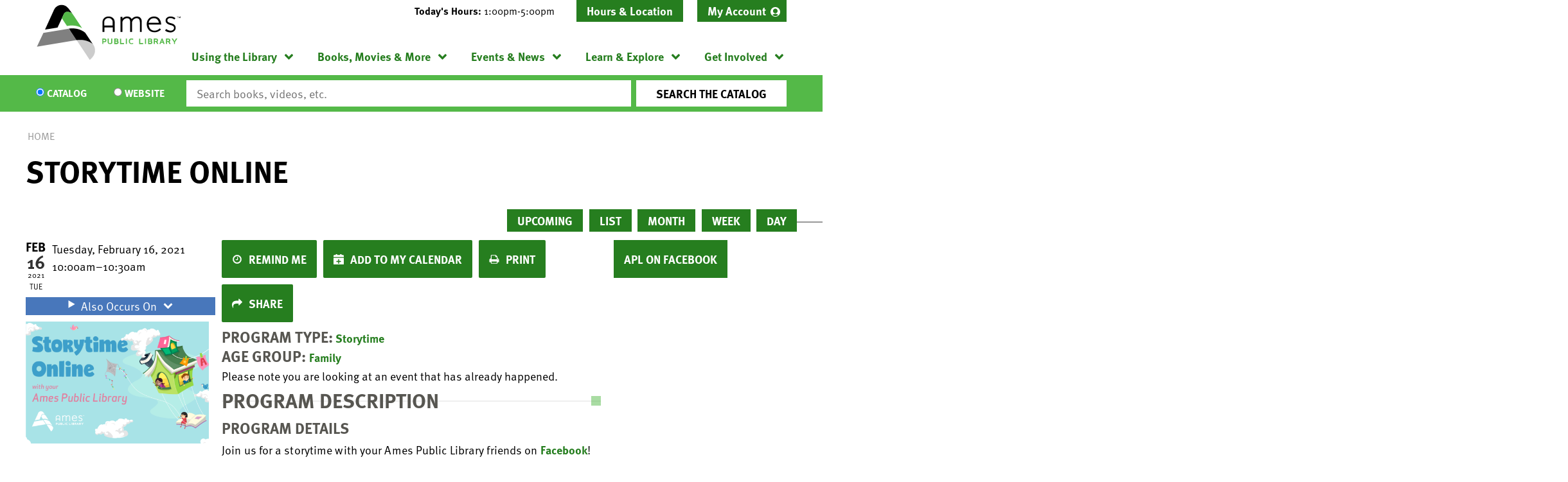

--- FILE ---
content_type: text/html; charset=UTF-8
request_url: https://www.amespubliclibrary.org/event/storytime-online-80
body_size: 11666
content:
<!DOCTYPE html>
<html lang="en" dir="ltr" prefix="og: https://ogp.me/ns#">
  <head>
    <meta charset="utf-8" />
<meta name="description" content="Join us for a storytime with your Ames Public Library friends on Facebook!" />
<meta name="geo.position" content="42.026462,-93.6147287" />
<meta name="geo.region" content="US-IA" />
<meta name="geo.placename" content="Ames, IA" />
<link rel="canonical" href="https://www.amespubliclibrary.org/event/storytime-online-80" />
<link rel="image_src" href="https://www.amespubliclibrary.org/sites/default/files/styles/opengraph/public/2020-04/StorytimeOnline-MOBILE_1.png?itok=mci-kAbA" />
<meta property="og:site_name" content="Ames Public Library" />
<meta property="og:type" content="website" />
<meta property="og:url" content="https://www.amespubliclibrary.org/event/storytime-online-80" />
<meta property="og:title" content="Storytime Online | Ames Public Library" />
<meta property="og:description" content="Our mission is to connect people to the world of ideas--in our recently-expanded building, on our Bookmobile, through outreach, and of course digitally." />
<meta property="og:image" content="https://www.amespubliclibrary.org/themes/custom/lm_custom_site_theme/logo.svg" />
<meta name="twitter:card" content="summary" />
<meta name="twitter:title" content="Storytime Online | Ames Public Library" />
<meta name="twitter:description" content="Our mission is to connect people to the world of ideas--in our recently-expanded building, on our Bookmobile, through outreach, and of course digitally." />
<meta name="twitter:image" content="https://www.amespubliclibrary.org/themes/custom/lm_custom_site_theme/logo.svg" />
<meta name="Generator" content="Drupal 11 (https://www.drupal.org)" />
<meta name="MobileOptimized" content="width" />
<meta name="HandheldFriendly" content="true" />
<meta name="viewport" content="width=device-width, initial-scale=1.0" />
<script type="application/ld+json">{
    "@context": "https://schema.org",
    "@type": "Event",
    "name": "Storytime Online",
    "description": "<p>Join us for a storytime with your Ames Public Library friends on <a href=\"https://www.facebook.com/AmesPublicLibrary/\">Facebook</a>!</p>\r\n\r\n<p>You can also watch past storytimes on our <a href=\"https://www.youtube.com/channel/UCO9MkItymVMynkTsIubkp6w/\">YouTube channel</a>.</p>\r\n\r\n<p>&nbsp;</p>\r\n",
    "image": "https://www.amespubliclibrary.org/sites/default/files/2020-04/StorytimeOnline-MOBILE_1.png",
    "startDate": "2021-02-16T10:00:00-06:00",
    "endDate": "2021-02-16T10:30:00-06:00",
    "eventStatus": "https://schema.org/EventScheduled",
    "eventAttendanceMode": "https://schema.org/OnlineEventAttendanceMode",
    "location": {
        "@type": "VirtualLocation",
        "name": "APL on Facebook",
        "url": "https://www.facebook.com/AmesPublicLibrary"
    },
    "organizer": {
        "@type": "Organization",
        "name": "Ames Public Library",
        "url": "https://www.amespubliclibrary.org/"
    }
}</script>
<link rel="icon" href="/core/misc/favicon.ico" type="image/vnd.microsoft.icon" />
<link rel="alternate" hreflang="en" href="https://www.amespubliclibrary.org/event/storytime-online-80" />

    <title>Storytime Online | Ames Public Library</title>
    <link rel="icon" type="image/png" href="/themes/custom/lm_custom_site_theme/assets/favicons/favicon-32x32.png" sizes="32x32">
    <link rel="icon" type="image/png" href="/themes/custom/lm_custom_site_theme/assets/favicons/favicon-16x16.png" sizes="16x16">
    <link rel="mask-icon" href="/themes/custom/lm_custom_site_theme/assets/favicons/safari-pinned-tab.svg" color="#1ba9aa">
    <link rel="shortcut icon" href="/themes/custom/lm_custom_site_theme/assets/favicons/favicon.ico">
    <meta name="msapplication-config" content="/themes/custom/lm_custom_site_theme/assets/favicons/browserconfig.xml">
    <meta name="theme-color" content="#ffffff">
    <link rel="stylesheet" media="all" href="/core/assets/vendor/normalize-css/normalize.css?t9riw9" />
<link rel="stylesheet" media="all" href="/modules/custom/lm_search/css/lm-search.css?t9riw9" />
<link rel="stylesheet" media="all" href="/core/assets/vendor/jquery.ui/themes/base/core.css?t9riw9" />
<link rel="stylesheet" media="all" href="/core/assets/vendor/jquery.ui/themes/base/controlgroup.css?t9riw9" />
<link rel="stylesheet" media="all" href="/core/assets/vendor/jquery.ui/themes/base/checkboxradio.css?t9riw9" />
<link rel="stylesheet" media="all" href="/core/assets/vendor/jquery.ui/themes/base/resizable.css?t9riw9" />
<link rel="stylesheet" media="all" href="/core/assets/vendor/jquery.ui/themes/base/button.css?t9riw9" />
<link rel="stylesheet" media="all" href="/core/assets/vendor/jquery.ui/themes/base/dialog.css?t9riw9" />
<link rel="stylesheet" media="all" href="/core/misc/components/progress.module.css?t9riw9" />
<link rel="stylesheet" media="all" href="/core/misc/components/ajax-progress.module.css?t9riw9" />
<link rel="stylesheet" media="all" href="/core/modules/system/css/components/align.module.css?t9riw9" />
<link rel="stylesheet" media="all" href="/core/modules/system/css/components/container-inline.module.css?t9riw9" />
<link rel="stylesheet" media="all" href="/core/modules/system/css/components/clearfix.module.css?t9riw9" />
<link rel="stylesheet" media="all" href="/core/modules/system/css/components/hidden.module.css?t9riw9" />
<link rel="stylesheet" media="all" href="/core/modules/system/css/components/js.module.css?t9riw9" />
<link rel="stylesheet" media="all" href="/core/modules/ckeditor5/css/ckeditor5.dialog.fix.css?t9riw9" />
<link rel="stylesheet" media="all" href="/core/modules/filter/css/filter.caption.css?t9riw9" />
<link rel="stylesheet" media="all" href="/core/modules/media/css/filter.caption.css?t9riw9" />
<link rel="stylesheet" media="all" href="/core/assets/vendor/jquery.ui/themes/base/theme.css?t9riw9" />
<link rel="stylesheet" media="all" href="/modules/custom/library_calendar/lc_calendar_theme/css/base.css?t9riw9" />
<link rel="stylesheet" media="all" href="/modules/custom/library_calendar/lc_calendar_theme/css/state.css?t9riw9" />
<link rel="stylesheet" media="all" href="/modules/custom/library_calendar/lc_calendar_theme/css/components/branch-selector.css?t9riw9" />
<link rel="stylesheet" media="all" href="/modules/custom/library_calendar/lc_calendar_theme/css/components/event-actions.css?t9riw9" />
<link rel="stylesheet" media="all" href="/modules/custom/library_calendar/lc_calendar_theme/css/components/date-icon.css?t9riw9" />
<link rel="stylesheet" media="all" href="/modules/custom/library_calendar/lc_calendar_theme/css/components/events.css?t9riw9" />
<link rel="stylesheet" media="all" href="/modules/custom/library_calendar/lc_calendar_theme/css/components/event-full.css?t9riw9" />
<link rel="stylesheet" media="all" href="/modules/custom/library_calendar/lc_calendar_theme/css/components/menu-tasks.css?t9riw9" />
<link rel="stylesheet" media="all" href="/modules/custom/library_calendar/lc_calendar_theme/assets/slick/slick/slick.css?t9riw9" />
<link rel="stylesheet" media="all" href="/modules/contrib/office_hours/css/office_hours.css?t9riw9" />
<link rel="stylesheet" media="all" href="/themes/custom/lm_base_theme_d8/css/components/progress.css?t9riw9" />
<link rel="stylesheet" media="all" href="/themes/custom/lm_base_theme_d8/css/components/dialog.css?t9riw9" />
<link rel="stylesheet" media="all" href="/themes/custom/lm_base_theme_d8/css/components/action-links.css?t9riw9" />
<link rel="stylesheet" media="all" href="/themes/custom/lm_base_theme_d8/css/components/breadcrumb.css?t9riw9" />
<link rel="stylesheet" media="all" href="/themes/custom/lm_base_theme_d8/css/components/button.css?t9riw9" />
<link rel="stylesheet" media="all" href="/themes/custom/lm_base_theme_d8/css/components/collapse-processed.css?t9riw9" />
<link rel="stylesheet" media="all" href="/themes/custom/lm_base_theme_d8/css/components/container-inline.css?t9riw9" />
<link rel="stylesheet" media="all" href="/themes/custom/lm_base_theme_d8/css/components/details.css?t9riw9" />
<link rel="stylesheet" media="all" href="/themes/custom/lm_base_theme_d8/css/components/exposed-filters.css?t9riw9" />
<link rel="stylesheet" media="all" href="/themes/custom/lm_base_theme_d8/css/components/field.css?t9riw9" />
<link rel="stylesheet" media="all" href="/themes/custom/lm_base_theme_d8/css/components/form.css?t9riw9" />
<link rel="stylesheet" media="all" href="/themes/custom/lm_base_theme_d8/css/components/icons.css?t9riw9" />
<link rel="stylesheet" media="all" href="/themes/custom/lm_base_theme_d8/css/components/inline-form.css?t9riw9" />
<link rel="stylesheet" media="all" href="/themes/custom/lm_base_theme_d8/css/components/item-list.css?t9riw9" />
<link rel="stylesheet" media="all" href="/themes/custom/lm_base_theme_d8/css/components/link.css?t9riw9" />
<link rel="stylesheet" media="all" href="/themes/custom/lm_base_theme_d8/css/components/links.css?t9riw9" />
<link rel="stylesheet" media="all" href="/themes/custom/lm_base_theme_d8/css/components/menu.css?t9riw9" />
<link rel="stylesheet" media="all" href="/themes/custom/lm_base_theme_d8/css/components/more-link.css?t9riw9" />
<link rel="stylesheet" media="all" href="/themes/custom/lm_base_theme_d8/css/components/pager.css?t9riw9" />
<link rel="stylesheet" media="all" href="/themes/custom/lm_base_theme_d8/css/components/tabledrag.css?t9riw9" />
<link rel="stylesheet" media="all" href="/themes/custom/lm_base_theme_d8/css/components/tableselect.css?t9riw9" />
<link rel="stylesheet" media="all" href="/themes/custom/lm_base_theme_d8/css/components/tablesort.css?t9riw9" />
<link rel="stylesheet" media="all" href="/themes/custom/lm_base_theme_d8/css/components/tabs.css?t9riw9" />
<link rel="stylesheet" media="all" href="/themes/custom/lm_base_theme_d8/css/components/textarea.css?t9riw9" />
<link rel="stylesheet" media="all" href="/themes/custom/lm_base_theme_d8/css/components/ui-dialog.css?t9riw9" />
<link rel="stylesheet" media="all" href="/themes/custom/lm_base_theme_d8/css/components/messages.css?t9riw9" />
<link rel="stylesheet" media="all" href="/themes/custom/lm_base_theme_d8/css/styles.css?t9riw9" />
<link rel="stylesheet" media="print" href="/themes/custom/lm_base_theme_d8/css/print.css?t9riw9" />
<link rel="stylesheet" media="all" href="/themes/custom/lm_custom_site_theme/css/styles.css?t9riw9" />
<link rel="stylesheet" media="print" href="/themes/custom/lm_custom_site_theme/css/print.css?t9riw9" />

    
    <link rel="stylesheet" href="https://use.typekit.net/rsu6xmo.css">
  </head>
  <body class="path-node page-node-type-lc-event no-js">
        <a href="#main-content" class="visually-hidden focusable skip-link">
      Skip to main content
    </a>
    
      <div class="dialog-off-canvas-main-canvas" data-off-canvas-main-canvas>
    



<div class="css-breakpoints">
</div>

<div class="layout layout--container layout--container-header">

            <section class="region__section region__announcements">
        
      </section>
    
    <header role="banner" class="layout__region layout__region--header header__wrapper">
              <section class="region__section region__branding">
            <div class="region region-branding">
    <div id="block-lm-custom-site-theme-branding" class="block block-system block-system-branding-block">
  
    
        <a href="/" rel="home" class="site-logo">
      <img src="/themes/custom/lm_custom_site_theme/logo.svg" alt="Home" />
    </a>
        <div class="site-name">
      <a href="/" rel="home">Ames Public Library</a>
    </div>
    </div>

  </div>

        </section>
      
      <div class="region__section region__header-content-wrapper">
                  <section class="region__section region__header">
              <div class="region region-header-content">
    <div id="block-lm-custom-site-theme-branchselect" class="block block-lc-branch-select block-lc-branch-select-block">
  
    
      


    
<div class="lc-branch-select">
    <div class="lc-branch-select__wrapper lc-branch-select__wrapper--single lc-branch-select__wrapper--open">
    <div class="lc-branch-select__content-container">
              
                                              
        <div class="lc-branch-select__today-hours-container lc-branch-select__collapse" role="button" tabindex="0">
          <div class="lc-branch-select__today-hours">
            <b class="lc-branch-select__today-hours--label">Today's Hours:</b>
            <span class="lc-branch-select__today-hours--value"></span>
          </div>
        </div>
      
              
                  <button class="button lc-branch-select__collapse" type="button">
            Hours &amp; Location
          </button>
        
        <div class="lc-branch-select__collapsed-wrapper">
                        
          
          <div class="lc-branch-select__content">
            <div id="taxonomy-term-80" class="taxonomy-term vocabulary-lc-library-branch">
  
      <h2><a href="/branch/ames-public-library">
            <div class="field field--name-name field--type-string field--label-hidden field__item">Ames Public Library</div>
      </a></h2>
    
  <div class="content">
    

<div class="lc-branch-select__branch lc-branch-select__branch--80" data-branch="80">
  <div class="lc-branch-select__branch--hidden-region">
    <div class="block block-layout-builder block-field-blocktaxonomy-termlc-library-branchfield-lc-branch-hours">
  
    
      
      <div class="field field--name-field-lc-branch-hours field--type-office-hours field--label-hidden field__items">
              <div class="field__item"><div class="office-hours office-hours office-hours-status--open"><div class="office-hours__item"><span class="office-hours__item-slots">1:00pm-5:00pm</span><span><br /></span></div></div></div>
          </div>
  
  </div>

  </div>
  <div class="lc-branch-selector-content-row">
    <div class="lc-branch-selector-content-col">
      <div>
        <div class="block block-layout-builder block-field-blocktaxonomy-termlc-library-branchfield-lc-phone-number">
  
    
      
            <div class="field field--name-field-lc-phone-number field--type-telephone field--label-hidden field__item"><a href="tel:5152395646">(515) 239-5646</a></div>
      
  </div>
<div class="block block-layout-builder block-field-blocktaxonomy-termlc-library-branchfield-lc-address">
  
    
      
            <div class="field field--name-field-lc-address field--type-address field--label-hidden field__item"><p class="address" translate="no"><span class="organization">Ames Public Library</span><br>
<span class="address-line1">515 Douglas Avenue</span><br>
<span class="locality">Ames</span>, <span class="administrative-area">IA</span> <span class="postal-code">50010</span><br>
<span class="country">United States</span></p></div>
      
  </div>
<div class="block block-layout-builder block-extra-field-blocktaxonomy-termlc-library-branchmap-link">
  
    
      <a href="http://maps.google.com/?q=515%20Douglas%20Avenue%2C%2BAmes%2C%2BIA%2C%2B50010" target="_blank">View on Google Maps</a>
  </div>

      </div>
    </div>
    <div class="lc-branch-selector-content-col">
      <div>
        <div class="block block-layout-builder block-field-blocktaxonomy-termlc-library-branchfield-lc-branch-hours">
  
    
      
      <div class="field field--name-field-lc-branch-hours field--type-office-hours field--label-hidden field__items">
              <div class="field__item"><div class="office-hours office-hours office-hours-status--open"><div class="office-hours__item"><span class="office-hours__item-label">Sun: </span><span class="office-hours__item-slots">1:00pm-5:00pm</span><span><br /></span></div><div class="office-hours__item"><span class="office-hours__item-label">Mon: </span><span class="office-hours__item-slots">9:00am-9:00pm</span><span><br /></span></div><div class="office-hours__item"><span class="office-hours__item-label">Tue: </span><span class="office-hours__item-slots">9:00am-9:00pm</span><span><br /></span></div><div class="office-hours__item"><span class="office-hours__item-label">Wed: </span><span class="office-hours__item-slots">9:00am-9:00pm</span><span><br /></span></div><div class="office-hours__item"><span class="office-hours__item-label">Thu: </span><span class="office-hours__item-slots">9:00am-9:00pm</span><span><br /></span></div><div class="office-hours__item"><span class="office-hours__item-label">Fri: </span><span class="office-hours__item-slots">9:00am-6:00pm</span><span><br /></span></div><div class="office-hours__item"><span class="office-hours__item-label">Sat: </span><span class="office-hours__item-slots">9:00am-6:00pm</span><span><br /></span></div></div></div>
          </div>
  
  </div>

      </div>
    </div>
  </div>
</div>

  </div>
</div>

          </div>
        </div>
          </div>
  </div>
</div>

  </div>
<nav role="navigation" aria-labelledby="block-headermenu-menu" id="block-headermenu" class="block block-menu navigation menu--header-menu">
            
  <h2 class="visually-hidden" id="block-headermenu-menu">Header Menu</h2>
  

        
              <ul class="menu menu--level-0" role="menubar">
                                            <li class="menu__menu-item menu__menu-item--level-0 account-link" role="menuitem" aria-expanded="false">
                                              <a href="https://ames.na2.iiivega.com/" class="account-link menu__menu-link menu__menu-link--level-0">My Account</a>
                                              </li>
        </ul>
  


  </nav>

  </div>

          </section>
        
                  <div class="toggle-buttons">
                          <button class="navigation__toggle">
                <span class="visually-hidden">Toggle Navigation</span>
              </button>
              
                          <button class="search__toggle">
                <span class="visually-hidden">Search Navigation</span>
              </button>
            
            <button class="js-hours-toggle hours-toggle">
              <span class="hours-toggle__icon">Toggle Library </span>Hours
            </button>
          </div>
        
                  <section class="layout__region layout__navigation">
              <div class="region region-navigation">
    <nav role="navigation" aria-labelledby="block-lm-custom-site-theme-main-menu-menu" id="block-lm-custom-site-theme-main-menu" class="block block-menu navigation menu--main">
            
  <h2 class="visually-hidden" id="block-lm-custom-site-theme-main-menu-menu">Main navigation</h2>
  

        
              <ul class="menu menu--level-0" role="menubar">
                                      <li class="menu__menu-item menu__menu-item--level-0 menu__menu-item--expanded" role="menuitem" aria-expanded="true">
                                              <a href="/using-the-library" class="menu__menu-link menu__menu-link--level-0" data-drupal-link-system-path="node/3289">Using the Library</a>
                                                                <ul class="menu menu__child menu--level-1" role="menubar">
                                      <li class="menu__menu-item menu__menu-item--level-1" role="menuitem" aria-expanded="false">
                                              <a href="/using-the-library/get-card" class="menu__menu-link menu__menu-link--level-1" data-drupal-link-system-path="node/3315">Get a Card</a>
                                              </li>
                                  <li class="menu__menu-item menu__menu-item--level-1" role="menuitem" aria-expanded="false">
                                              <a href="/using-the-library/check-out-renew" class="menu__menu-link menu__menu-link--level-1" data-drupal-link-system-path="node/3308">Check Out &amp; Renew</a>
                                              </li>
                                  <li class="menu__menu-item menu__menu-item--level-1" role="menuitem" aria-expanded="false">
                                              <a href="/using-the-library/meeting-study-rooms" class="menu__menu-link menu__menu-link--level-1" data-drupal-link-system-path="node/3318">Meeting &amp; Study Rooms</a>
                                              </li>
                                  <li class="menu__menu-item menu__menu-item--level-1" role="menuitem" aria-expanded="false">
                                              <a href="/using-the-library/computers-printing" class="menu__menu-link menu__menu-link--level-1" data-drupal-link-system-path="node/3311">Computers &amp; Printing</a>
                                              </li>
                                  <li class="menu__menu-item menu__menu-item--level-1" role="menuitem" aria-expanded="false">
                                              <a href="/using-the-library/bookmobile" class="menu__menu-link menu__menu-link--level-1" data-drupal-link-system-path="node/3294">Bookmobile</a>
                                              </li>
                                  <li class="menu__menu-item menu__menu-item--level-1" role="menuitem" aria-expanded="false">
                                              <a href="/using-the-library/other-services" class="menu__menu-link menu__menu-link--level-1" data-drupal-link-system-path="node/3317">Other Services</a>
                                              </li>
                                  <li class="menu__menu-item menu__menu-item--level-1" role="menuitem" aria-expanded="false">
                                              <a href="https://www.amespubliclibrary.org/languages" class="menu__menu-link menu__menu-link--level-1">Languages</a>
                                              </li>
                                  <li class="menu__menu-item menu__menu-item--level-1" role="menuitem" aria-expanded="false">
                                              <a href="https://www.amespubliclibrary.org/contact-us" class="menu__menu-link menu__menu-link--level-1">Contact Us</a>
                                              </li>
        </ul>
  
              </li>
                                  <li class="menu__menu-item menu__menu-item--level-0 menu__menu-item--expanded" role="menuitem" aria-expanded="true">
                                              <a href="/books-movies-more" class="menu__menu-link menu__menu-link--level-0" data-drupal-link-system-path="node/3291">Books, Movies &amp; More</a>
                                                                <ul class="menu menu__child menu--level-1" role="menubar">
                                      <li class="menu__menu-item menu__menu-item--level-1" role="menuitem" aria-expanded="false">
                                              <a href="https://ames.na2.iiivega.com/" class="menu__menu-link menu__menu-link--level-1">Library Catalog</a>
                                              </li>
                                  <li class="menu__menu-item menu__menu-item--level-1" role="menuitem" aria-expanded="false">
                                              <a href="/books-movies-more/stream-download" class="menu__menu-link menu__menu-link--level-1" data-drupal-link-system-path="node/3320">Stream &amp; Download</a>
                                              </li>
                                  <li class="menu__menu-item menu__menu-item--level-1" role="menuitem" aria-expanded="false">
                                              <a href="/books-movies-more/special-collections" class="menu__menu-link menu__menu-link--level-1" data-drupal-link-system-path="node/3321">Special Collections</a>
                                              </li>
                                  <li class="menu__menu-item menu__menu-item--level-1" role="menuitem" aria-expanded="false">
                                              <a href="/get-involved/book-store-sales" class="menu__menu-link menu__menu-link--level-1" data-drupal-link-system-path="node/3322">Book Store &amp; Sales</a>
                                              </li>
                                  <li class="menu__menu-item menu__menu-item--level-1" role="menuitem" aria-expanded="false">
                                              <a href="/books-movies-more/recommendations" class="menu__menu-link menu__menu-link--level-1" data-drupal-link-system-path="node/3323">Recommendations</a>
                                              </li>
                                  <li class="menu__menu-item menu__menu-item--level-1" role="menuitem" aria-expanded="false">
                                              <a href="/books-movies-more/request-item" class="menu__menu-link menu__menu-link--level-1" data-drupal-link-system-path="node/3810">Request an Item</a>
                                              </li>
        </ul>
  
              </li>
                                  <li class="menu__menu-item menu__menu-item--level-0 menu__menu-item--expanded" role="menuitem" aria-expanded="true">
                                              <a href="/events-news" class="menu__menu-link menu__menu-link--level-0" data-drupal-link-system-path="node/3290">Events &amp; News</a>
                                                                <ul class="menu menu__child menu--level-1" role="menubar">
                                      <li class="menu__menu-item menu__menu-item--level-1" role="menuitem" aria-expanded="false">
                                              <a href="/events/month?bundles%5Blc_closing%5D=lc_closing&amp;bundles%5Blc_event%5D=lc_event" class="menu__menu-link menu__menu-link--level-1" data-drupal-link-query="{&quot;bundles&quot;:{&quot;lc_closing&quot;:&quot;lc_closing&quot;,&quot;lc_event&quot;:&quot;lc_event&quot;}}" data-drupal-link-system-path="events/month">Event Calendar</a>
                                              </li>
                                  <li class="menu__menu-item menu__menu-item--level-1" role="menuitem" aria-expanded="false">
                                              <a href="/events-news/library-news" class="menu__menu-link menu__menu-link--level-1" data-drupal-link-system-path="node/3331">Library News</a>
                                              </li>
                                  <li class="menu__menu-item menu__menu-item--level-1" role="menuitem" aria-expanded="false">
                                              <a href="/events-new/page-one" class="menu__menu-link menu__menu-link--level-1">Page One Newsletter</a>
                                              </li>
                                  <li class="menu__menu-item menu__menu-item--level-1" role="menuitem" aria-expanded="false">
                                              <a href="/using-the-library/meeting-study-rooms" class="menu__menu-link menu__menu-link--level-1" data-drupal-link-system-path="node/3318">Meeting &amp; Study Rooms</a>
                                              </li>
        </ul>
  
              </li>
                                  <li class="menu__menu-item menu__menu-item--level-0 menu__menu-item--expanded" role="menuitem" aria-expanded="true">
                                              <a href="/learn-explore" class="menu__menu-link menu__menu-link--level-0" data-drupal-link-system-path="node/3295">Learn &amp; Explore</a>
                                                                <ul class="menu menu__child menu--level-1" role="menubar">
                                      <li class="menu__menu-item menu__menu-item--level-1" role="menuitem" aria-expanded="false">
                                              <a href="/databases" class="menu__menu-link menu__menu-link--level-1" data-drupal-link-system-path="databases">Online Learning</a>
                                              </li>
                                  <li class="menu__menu-item menu__menu-item--level-1" role="menuitem" aria-expanded="false">
                                              <a href="https://www.amespubliclibrary.org/IDEACenter" class="menu__menu-link menu__menu-link--level-1">IDEA Center</a>
                                              </li>
                                  <li class="menu__menu-item menu__menu-item--level-1" role="menuitem" aria-expanded="false">
                                              <a href="/learn-explore/local-history" class="menu__menu-link menu__menu-link--level-1" data-drupal-link-system-path="node/3334">Local History</a>
                                              </li>
                                  <li class="menu__menu-item menu__menu-item--level-1" role="menuitem" aria-expanded="false">
                                              <a href="/learn-explore/family" class="menu__menu-link menu__menu-link--level-1" data-drupal-link-system-path="node/3332">Family</a>
                                              </li>
                                  <li class="menu__menu-item menu__menu-item--level-1" role="menuitem" aria-expanded="false">
                                              <a href="/learn-explore/teens" class="menu__menu-link menu__menu-link--level-1" data-drupal-link-system-path="node/3333">Teens</a>
                                              </li>
                                  <li class="menu__menu-item menu__menu-item--level-1" role="menuitem" aria-expanded="false">
                                              <a href="https://www.amespubliclibrary.org/explore-library" class="menu__menu-link menu__menu-link--level-1">Explore the Library</a>
                                              </li>
                                  <li class="menu__menu-item menu__menu-item--level-1" role="menuitem" aria-expanded="false">
                                              <a href="/learn-explore/civics-center" class="menu__menu-link menu__menu-link--level-1" data-drupal-link-system-path="node/24831">Civics Center</a>
                                              </li>
                                  <li class="menu__menu-item menu__menu-item--level-1" role="menuitem" aria-expanded="false">
                                              <a href="https://www.amespubliclibrary.org/IowaCenterForTheBook" class="menu__menu-link menu__menu-link--level-1">Iowa Center for the Book</a>
                                              </li>
        </ul>
  
              </li>
                                  <li class="menu__menu-item menu__menu-item--level-0 menu__menu-item--expanded" role="menuitem" aria-expanded="true">
                                              <a href="/get-involved" class="menu__menu-link menu__menu-link--level-0" data-drupal-link-system-path="node/3292">Get Involved</a>
                                                                <ul class="menu menu__child menu--level-1" role="menubar">
                                      <li class="menu__menu-item menu__menu-item--level-1" role="menuitem" aria-expanded="false">
                                              <a href="/get-involved/book-store-sales" class="menu__menu-link menu__menu-link--level-1" data-drupal-link-system-path="node/3322">Book Store &amp; Sales</a>
                                              </li>
                                  <li class="menu__menu-item menu__menu-item--level-1" role="menuitem" aria-expanded="false">
                                              <a href="/get-involved/volunteer" class="menu__menu-link menu__menu-link--level-1" data-drupal-link-system-path="node/3337">Volunteer</a>
                                              </li>
                                  <li class="menu__menu-item menu__menu-item--level-1" role="menuitem" aria-expanded="false">
                                              <a href="/get-involved/teen-advisory-group" class="menu__menu-link menu__menu-link--level-1" data-drupal-link-system-path="node/3338">Teen Advisory Group</a>
                                              </li>
                                  <li class="menu__menu-item menu__menu-item--level-1" role="menuitem" aria-expanded="false">
                                              <a href="/get-involved/donate" class="menu__menu-link menu__menu-link--level-1" data-drupal-link-system-path="node/3339">Donate</a>
                                              </li>
                                  <li class="menu__menu-item menu__menu-item--level-1" role="menuitem" aria-expanded="false">
                                              <a href="https://aplff.org/" class="menu__menu-link menu__menu-link--level-1">Ames Public Library Friends Foundation</a>
                                              </li>
                                  <li class="menu__menu-item menu__menu-item--level-1" role="menuitem" aria-expanded="false">
                                              <a href="https://www.governmentjobs.com/careers/cityofames?department[0]=Library" class="menu__menu-link menu__menu-link--level-1">Jobs</a>
                                              </li>
        </ul>
  
              </li>
        </ul>
  


  </nav>

  </div>

          </section>
              </div>
    </header>
  
      <section class="layout__region layout__search">
        <div class="region region-search">
    <div id="block-searchblock" class="block block-lm-search block-lm-search-block">
  
    
      <div id="block-lm-search-block-search-switcher" class="lm-search-block lm-search-block--search-switcher">
<div id="search-selector" class="search-selector form-radios">
  <div class="search-selector__input-wrapper search-selector__input-wrapper--catalog">
    <input type="radio" name="search_switcher" id="search-switcher-catalog" value="catalog" checked="checked"><label for="catalog" class="search__item search__item--catalog">Catalog</label>
  </div>

  <div class="search-selector__input-wrapper search-selector__input-wrapper--website">
    <input type="radio" name="search_switcher" id="search-switcher-website" value="website"><label for="website" class="search__item search__item--website">Website</label>
  </div>
</div>
</div><div id="block-lm-search-block-catalog-search" class="lm-search-block lm-search-block--catalog-search">
<div id="catalog-search" class="catalog-search">
  <form action="https://ames.na2.iiivega.com/search" method="GET" class="search" target="_blank">
    <input name="searchType" value="everything" type="hidden">

    <div class="form--inline">
      <div class="js-form-item form-item js-form-type-textfield form-type-textfield js-form-item-keywords form-item-keywords">
        <input class="inputText lm-search__input-text" id="globalQuery" name="query" type="text" placeholder="Search books, videos, etc.">
      </div>
      <div class="form-actions js-form-wrapper form-wrapper">
        <input class="form-submit js-form-submit button lm-search__submit" type="submit" value="Search the Catalog">
      </div>
    </div>
  </form>
</div>
</div><div id="block-lm-search-block-database-search" class="lm-search-block lm-search-block--database-search">

  <div id="database-search" class="database-search">
    <form class="views-exposed-form" data-drupal-selector="views-exposed-form-search-page" action="/search" method="get" id="views-exposed-form-search-page" accept-charset="UTF-8">
  <div class="form--inline clearfix">
  <div class="js-form-item form-item js-form-type-textfield form-type-textfield js-form-item-keywords form-item-keywords">
      <label for="edit-keywords">Keywords</label>
        <input data-drupal-selector="edit-keywords" type="text" id="edit-keywords" name="keywords" value="" size="30" maxlength="128" class="form-text" />

        </div>
<div data-drupal-selector="edit-actions" class="form-actions js-form-wrapper form-wrapper" id="edit-actions--2"><input data-drupal-selector="edit-submit-search" type="submit" id="edit-submit-search" value="Search" class="button js-form-submit form-submit" />
</div>

</div>

</form>

  </div>
</div><div id="block-lm-search-block-account-button" class="lm-search-block lm-search-block--account-button">
<div id="my-account" class="my-account">
  <a href="#" class="my-account-link">My Account</a>
</div>
</div>
  </div>

  </div>

    </section>
  </div>

<div class="layout layout--container layout--container-content">
    <div class="region region-highlighted">
    <div data-drupal-messages-fallback class="hidden"></div>

  </div>


  <main role="main" class="main layout__region layout__region--main">

    <a id="main-content" tabindex="-1"></a>
    <div class="layout__flex-wrapper">
      
      
      <section class="region__section region__content  ">
          <div class="region region-content">
    <div id="block-lm-custom-site-theme-breadcrumbs" class="block block-system block-system-breadcrumb-block">
  
    
        <nav class="breadcrumb" role="navigation" aria-labelledby="system-breadcrumb">
    <h2 id="system-breadcrumb" class="visually-hidden">Breadcrumb</h2>
    <ol>
          <li>
                  <a href="/">Home</a>
              </li>
        </ol>
  </nav>

  </div>
<div id="block-lm-custom-site-theme-page-title" class="block block-core block-page-title-block">
  
    
      
  <h1 class="page-title"><span class="field field--name-title field--type-string field--label-hidden">Storytime Online</span>
</h1>


  </div>
<div id="block-lm-custom-site-theme-content" class="block block-system block-system-main-block">
  
    
      



  


<article class="lc-event lc-event--full node node--type-lc-event node--promoted node--view-mode-full">

  
    

      <div class="lc-event__menu-tasks"><div class="lc-menu-tasks">  <h2 class="visually-hidden">Primary tabs</h2>
  <ul class="tabs primary"><li><a href="/events/upcoming" data-drupal-link-system-path="events/upcoming">Upcoming</a></li>
<li><a href="/events/list" data-drupal-link-system-path="events/list">List</a></li>
<li><a href="/events/month/2021/02" data-drupal-link-system-path="events/month/2021/02">Month</a></li>
<li><a href="/events/week/2021/02/16" data-drupal-link-system-path="events/week/2021/02/16">Week</a></li>
<li><a href="/events/day/2021/02/16" data-drupal-link-system-path="events/day/2021/02/16">Day</a></li>
</ul>
</div>
</div>
  
  <div class="node__content lc-event-wrapper">
    <aside class="lc-event-sidebar lc-event__sidebar">
      <div class="lc-print-row">
        <div class="lc-print-column">
          <div class="lc-event-details lc-event-section">
              <div class="lc-date-icon" aria-hidden="true">
          <span class="lc-date-icon__item lc-date-icon__item--month">
        Feb
      </span>
    
          <span class="lc-date-icon__item lc-date-icon__item--day">
        16
      </span>
    
    <span class="lc-date-icon__item lc-date-icon__item--year">
      2021
    </span>

          <span class="lc-date-icon__item lc-date-icon__item--day-name">
        Tue
      </span>
      </div>


            <div class="lc-event-info">
              
              
              <div class="lc-event-info-item lc-event-info-item--date">
                                  Tuesday, February 16, 2021
                              </div>

                    <div class="lc-event-info-item lc-event-info-item--time">
      10:00am–10:30am
    </div>
  

              
                          </div>
          </div>

                                <div class="lc-repeating-dates lc-event-section">
              <details class="lc-repeating-dates__details">
                <summary class="lc-repeating-dates__toggle">
                  Also Occurs On <span class="lc-repeating-dates__toggle-icon" role="presentation">:</span>
                </summary>

                <div class="lc-repeating-dates__wrapper">
                  <ul class="lc-repeating-dates__list">
                                          
                      
                      
                      
                      <li class="lc-repeating-dates__item">
                        <a href="/event/storytime-online-67" class="lc-repeating-dates__link">
                          01/01/21
                        </a>
                      </li>
                                          
                      
                      
                      
                      <li class="lc-repeating-dates__item">
                        <a href="/event/storytime-online-68" class="lc-repeating-dates__link">
                          01/05/21
                        </a>
                      </li>
                                          
                      
                      
                      
                      <li class="lc-repeating-dates__item">
                        <a href="/event/storytime-online-69" class="lc-repeating-dates__link">
                          01/08/21
                        </a>
                      </li>
                                          
                      
                      
                      
                      <li class="lc-repeating-dates__item">
                        <a href="/event/storytime-online-70" class="lc-repeating-dates__link">
                          01/12/21
                        </a>
                      </li>
                                          
                      
                      
                      
                      <li class="lc-repeating-dates__item">
                        <a href="/event/storytime-online-71" class="lc-repeating-dates__link">
                          01/15/21
                        </a>
                      </li>
                                          
                      
                      
                      
                      <li class="lc-repeating-dates__item">
                        <a href="/event/storytime-online-72" class="lc-repeating-dates__link">
                          01/19/21
                        </a>
                      </li>
                                          
                      
                      
                      
                      <li class="lc-repeating-dates__item">
                        <a href="/event/storytime-online-73" class="lc-repeating-dates__link">
                          01/22/21
                        </a>
                      </li>
                                          
                      
                      
                      
                      <li class="lc-repeating-dates__item">
                        <a href="/event/storytime-online-74" class="lc-repeating-dates__link">
                          01/26/21
                        </a>
                      </li>
                                          
                      
                      
                      
                      <li class="lc-repeating-dates__item">
                        <a href="/event/storytime-online-75" class="lc-repeating-dates__link">
                          01/29/21
                        </a>
                      </li>
                                          
                      
                      
                      
                      <li class="lc-repeating-dates__item">
                        <a href="/event/storytime-online-76" class="lc-repeating-dates__link">
                          02/02/21
                        </a>
                      </li>
                                          
                      
                      
                      
                      <li class="lc-repeating-dates__item">
                        <a href="/event/storytime-online-77" class="lc-repeating-dates__link">
                          02/05/21
                        </a>
                      </li>
                                          
                      
                      
                      
                      <li class="lc-repeating-dates__item">
                        <a href="/event/storytime-online-78" class="lc-repeating-dates__link">
                          02/09/21
                        </a>
                      </li>
                                          
                      
                      
                      
                      <li class="lc-repeating-dates__item">
                        <a href="/event/storytime-online-79" class="lc-repeating-dates__link">
                          02/12/21
                        </a>
                      </li>
                                          
                      
                      
                                                                    
                      <li class="lc-repeating-dates__item">
                        <a href="/event/storytime-online-80" class="lc-repeating-dates__link active">
                          02/16/21
                        </a>
                      </li>
                                          
                      
                      
                      
                      <li class="lc-repeating-dates__item">
                        <a href="/event/storytime-online-81" class="lc-repeating-dates__link">
                          02/19/21
                        </a>
                      </li>
                                          
                      
                      
                      
                      <li class="lc-repeating-dates__item">
                        <a href="/event/storytime-online-82" class="lc-repeating-dates__link">
                          02/23/21
                        </a>
                      </li>
                                          
                      
                      
                      
                      <li class="lc-repeating-dates__item">
                        <a href="/event/storytime-online-83" class="lc-repeating-dates__link">
                          02/26/21
                        </a>
                      </li>
                                          
                      
                      
                      
                      <li class="lc-repeating-dates__item">
                        <a href="/event/storytime-online-84" class="lc-repeating-dates__link">
                          03/02/21
                        </a>
                      </li>
                                          
                      
                      
                      
                      <li class="lc-repeating-dates__item">
                        <a href="/event/storytime-online-85" class="lc-repeating-dates__link">
                          03/05/21
                        </a>
                      </li>
                                          
                      
                      
                      
                      <li class="lc-repeating-dates__item">
                        <a href="/event/storytime-online-86" class="lc-repeating-dates__link">
                          03/09/21
                        </a>
                      </li>
                                          
                      
                      
                      
                      <li class="lc-repeating-dates__item">
                        <a href="/event/storytime-online-87" class="lc-repeating-dates__link">
                          03/12/21
                        </a>
                      </li>
                                          
                      
                      
                      
                      <li class="lc-repeating-dates__item">
                        <a href="/event/storytime-online-88" class="lc-repeating-dates__link">
                          03/16/21
                        </a>
                      </li>
                                          
                      
                      
                      
                      <li class="lc-repeating-dates__item">
                        <a href="/event/storytime-online-89" class="lc-repeating-dates__link">
                          03/19/21
                        </a>
                      </li>
                                          
                      
                      
                      
                      <li class="lc-repeating-dates__item">
                        <a href="/event/storytime-online-90" class="lc-repeating-dates__link">
                          03/23/21
                        </a>
                      </li>
                                          
                      
                      
                      
                      <li class="lc-repeating-dates__item">
                        <a href="/event/storytime-online-91" class="lc-repeating-dates__link">
                          03/26/21
                        </a>
                      </li>
                                          
                      
                      
                      
                      <li class="lc-repeating-dates__item">
                        <a href="/event/storytime-online-92" class="lc-repeating-dates__link">
                          03/30/21
                        </a>
                      </li>
                                          
                      
                      
                      
                      <li class="lc-repeating-dates__item">
                        <a href="/event/storytime-online-93" class="lc-repeating-dates__link">
                          04/02/21
                        </a>
                      </li>
                                          
                      
                      
                      
                      <li class="lc-repeating-dates__item">
                        <a href="/event/storytime-online-94" class="lc-repeating-dates__link">
                          04/06/21
                        </a>
                      </li>
                                          
                      
                      
                      
                      <li class="lc-repeating-dates__item">
                        <a href="/event/storytime-online-95" class="lc-repeating-dates__link">
                          04/09/21
                        </a>
                      </li>
                                          
                      
                      
                      
                      <li class="lc-repeating-dates__item">
                        <a href="/event/storytime-online-96" class="lc-repeating-dates__link">
                          04/13/21
                        </a>
                      </li>
                                          
                      
                      
                      
                      <li class="lc-repeating-dates__item">
                        <a href="/event/storytime-online-97" class="lc-repeating-dates__link">
                          04/16/21
                        </a>
                      </li>
                                          
                      
                      
                      
                      <li class="lc-repeating-dates__item">
                        <a href="/event/storytime-online-98" class="lc-repeating-dates__link">
                          04/20/21
                        </a>
                      </li>
                                          
                      
                      
                      
                      <li class="lc-repeating-dates__item">
                        <a href="/event/storytime-online-99" class="lc-repeating-dates__link">
                          04/23/21
                        </a>
                      </li>
                                          
                      
                      
                      
                      <li class="lc-repeating-dates__item">
                        <a href="/event/storytime-online-100" class="lc-repeating-dates__link">
                          04/27/21
                        </a>
                      </li>
                                          
                      
                      
                      
                      <li class="lc-repeating-dates__item">
                        <a href="/event/storytime-online-101" class="lc-repeating-dates__link">
                          04/30/21
                        </a>
                      </li>
                                          
                      
                      
                      
                      <li class="lc-repeating-dates__item">
                        <a href="/event/storytime-online-102" class="lc-repeating-dates__link">
                          05/04/21
                        </a>
                      </li>
                                          
                      
                      
                      
                      <li class="lc-repeating-dates__item">
                        <a href="/event/storytime-online-103" class="lc-repeating-dates__link">
                          05/07/21
                        </a>
                      </li>
                                          
                      
                      
                      
                      <li class="lc-repeating-dates__item">
                        <a href="/event/storytime-online-104" class="lc-repeating-dates__link">
                          05/11/21
                        </a>
                      </li>
                                          
                      
                      
                      
                      <li class="lc-repeating-dates__item">
                        <a href="/event/storytime-online-105" class="lc-repeating-dates__link">
                          05/14/21
                        </a>
                      </li>
                                          
                      
                      
                      
                      <li class="lc-repeating-dates__item">
                        <a href="/event/storytime-online-106" class="lc-repeating-dates__link">
                          05/18/21
                        </a>
                      </li>
                                          
                      
                      
                      
                      <li class="lc-repeating-dates__item">
                        <a href="/event/storytime-online-107" class="lc-repeating-dates__link">
                          05/21/21
                        </a>
                      </li>
                                          
                      
                      
                      
                      <li class="lc-repeating-dates__item">
                        <a href="/event/storytime-online-108" class="lc-repeating-dates__link">
                          05/25/21
                        </a>
                      </li>
                                          
                      
                      
                      
                      <li class="lc-repeating-dates__item">
                        <a href="/event/storytime-online-109" class="lc-repeating-dates__link">
                          05/28/21
                        </a>
                      </li>
                                      </ul>
                </div>
              </details>
            </div>
                  </div>
                
                  <div class="lc-print-column">
            <div class="lc-event-featured-image lc-event-section">
                              
            <div class="field field--name-field-lc-image field--type-image field--label-hidden field__item"><a class="use-ajax" data-dialog-options="{&quot;width&quot;:&quot;auto&quot;}" data-dialog-type="modal" href="/library-calendar/image-dialog/5719/lc_featured_image?alternative_text=Storytime%20Online%20with%20your%20Ames%20Public%20Library"><img height="320" width="480" src="https://www.amespubliclibrary.org/sites/default/files/styles/large/public/2020-04/StorytimeOnline-MOBILE_1.png" alt="Storytime Online with your Ames Public Library" />
</a>
</div>
      
                          </div>
          </div>
              </div>
    </aside>
    <section class="lc-event-content lc-event__content">
              <div class="lc-event-share-event">


<div class="lc-event-actions lc-event-actions--share-event">
  <ul class="lc-event-actions__list">
              <li class="lc-event-actions__item">
        
        <a href="/node/25296/reminder_form" class="button button--primary lc-event-action-link use-ajax" data-dialog-options="{&quot;title&quot;:&quot;Setup Reminder&quot;,&quot;width&quot;:&quot;auto&quot;}" data-dialog-type="modal" title="Remind Me" data-toggle="tooltip">
          <span class="lc-event-actions__icon lc-event-actions__icon--reminder"></span>
          <span class="lc-event-actions__text">Remind Me</span>
        </a>
      </li>
        
        <li class="lc-event-actions__item">
      
      <a href="/node/25296/add_to_calendar" class="button button--primary lc-event-action-link use-ajax" data-dialog-options="{&quot;title&quot;:&quot;Add This Event To Your Calendar&quot;,&quot;width&quot;:&quot;auto&quot;}" data-dialog-type="modal" title="Add To My Calendar" data-toggle="tooltip">
        <span class="lc-event-actions__icon lc-event-actions__icon--calendar"></span>
        <span class="lc-event-actions__text">Add To My Calendar</span>
      </a>
    </li>
   
        <li class="lc-event-actions__item">
      
      <a href="#" class="button button--primary lc-event-action-link" onClick="window.print()" title="Print this event" data-toggle="tooltip">
        <span class="lc-event-actions__icon lc-event-actions__icon--print"></span>
        <span class="lc-event-actions__text">Print</span>
      </a>
    </li>
    
              <li class="lc-event-actions__item">
        
        <a href="/node/25296/share_this_event" class="button button--primary lc-event-action-link use-ajax" data-dialog-options="{&quot;dialogClass&quot;:&quot;white-popup&quot;,&quot;title&quot;:&quot;Share This Event&quot;,&quot;width&quot;:&quot;auto&quot;}" data-dialog-type="modal" title="Share this event" data-toggle="tooltip">
          <span class="lc-event-actions__icon lc-event-actions__icon--share"></span>
          <span class="lc-event-actions__text">Share</span>
        </a>
      </li>
        
              </ul>
</div>
</div>
      
              <div class="lc-event__categories lc-event__program-types">
          <h3 class="lc-event-label lc-d-inline">Program Type:</h3>
                      <span><a href="/events/month?program_types%5B59%5D=59">Storytime</a></span>
                  </div>
      
              <div class="lc-event__categories lc-event__age-groups">
          <h3 class="lc-event-label lc-d-inline">
            Age Group:
          </h3>

                                    <span><a href="/events/month?age_groups%5B91%5D=91">Family</a></span>
                              </div>
      
      
          
      <div class="lc-event__container">
      <div class="lc-alert alert alert-info">
        Please note you are looking at an event that has already happened.
      </div>
    </div>
  

      <div></div>


            
              
                
        <h2 class="lc-event-subtitle">Program Description</h2>
      
                  
                    <h3 class="lc-event-subtitle">Program Details</h3>
      
                    
            
            
                    
            <div class="clearfix text-formatted field field--name-body field--type-text-with-summary field--label-hidden field__item"><p>Join us for a storytime with your Ames Public Library friends on <a href="https://www.facebook.com/AmesPublicLibrary/">Facebook</a>!</p>

<p>You can also watch past storytimes on our <a href="https://www.youtube.com/channel/UCO9MkItymVMynkTsIubkp6w/">YouTube channel</a>.</p>

<p>&nbsp;</p></div>
      
      
                  
                              <h3 class="lc-event-subtitle"> </h3>
        
        
      <div class="field field--name-field-lc-disclaimer field--type-entity-reference field--label-hidden field__items">
              <div class="field__item"><div>
  
    
  
            <div class="clearfix text-formatted field field--name-description field--type-text-long field--label-hidden field__item"><hr>
<p><sup>Ames Public Library connects you to the world of ideas through diverse and inclusive resources and programs. We welcome proposals via our website for programs at <a href="https://www.amespubliclibrary.org/programproposal">www.amespubliclibrary.org/programproposal</a>&nbsp;and exhibits at&nbsp;<a href="https://www.amespubliclibrary.org/exhibit-proposal">https://www.amespubliclibrary.org/exhibit-proposal</a>.</sup></p></div>
      
</div>
</div>
          </div>
  
            
      <div></div>

    </section>
    <aside class="lc-event-sidebar">
      <div class="lc-event-location">
        
        
        
        <div class="lc-event-location-address lc-event-section">
          
                      <a href="https://www.facebook.com/AmesPublicLibrary" target="_blank" class="button button--primary">APL on Facebook</a>
          
                  </div>

        
                
                
        
              </div>
    </aside>
  </div>

  <div></div>


</article>

  </div>

  </div>

      </section>

          </div>

  </main>
</div>
  <footer role="contentinfo" class="layout-footer layout-footer__wrapper">
    
          <div class="layout-footer__section layout-footer__section--footer">
          <div class="region region-footer">
    <div id="block-ourlocation" class="block block-block-content block-block-content2bb44a01-888f-40b2-876f-9b436c873df2">
  
      <h2>Our Location</h2>
    
      
            <div class="clearfix text-formatted field field--name-body field--type-text-with-summary field--label-hidden field__item"><p><a href="https://www.google.com/maps?q=515+Douglas+Avenue,+Ames,+IA,+50010">515 Douglas Avenue<br>
Ames, IA 50010</a><br>
<a href="tel:5152395646">(515) 239-5646</a></p>

<p><strong>Connect With Us</strong></p>

<p><a href="https://www.instagram.com/amespubliclibrary/"><img alt="instagram" src="/sites/default/files/2021-04/InstagramIcon.png"></a><a href="http://www.facebook.com/amespubliclibrary"><img alt="facebook icon" data-entity-type="file" data-entity-uuid="3c712925-6ed6-400b-a35c-bc2c2482987d" src="/sites/default/files/inline-images/fb2.png" width="40" height="40" loading="lazy"></a><a href="/contact-us"><img alt="e-mail icon" data-entity-type data-entity-uuid src="/sites/default/files/inline-images/mail.png"></a><a href="https://www.youtube.com/channel/UCO9MkItymVMynkTsIubkp6w"><img alt src="/sites/default/files/2020-04/yt-2_0.png"></a></p></div>
      
  </div>
<div id="block-libraryhours" class="block block-block-content block-block-content26ccef31-00aa-4dd9-8551-5135c5f89575">
  
      <h2>Library Hours</h2>
    
      
            <div class="clearfix text-formatted field field--name-body field--type-text-with-summary field--label-hidden field__item"><p>Monday-Thursday: 9am-9pm<br>
Friday &amp;&nbsp;Saturday: 9am-6pm<br>
Sun: 1pm-5pm</p>

<p><a href="/closings">Closings</a><br>
<a href="/using-the-library/bookmobile">Bookmobile&nbsp;Schedule</a></p></div>
      
  </div>
<div id="block-usefullinks" class="block block-block-content block-block-contentb553caef-5fff-4a71-b4c4-7c6880c56c62">
  
      <h2>Useful Links</h2>
    
      
            <div class="clearfix text-formatted field field--name-body field--type-text-with-summary field--label-hidden field__item"><p><a href="https://www.governmentjobs.com/careers/cityofames?department%5B0%5D=Library">Jobs at the Library</a><br><a href="/useful-links/about">About the Library</a><br><a href="/useful-links/policies">Policies</a>&nbsp;<br><a href="/useful-links/board">Board</a></p></div>
      
  </div>
<div id="block-connectwithus" class="block block-block-content block-block-contentb74e2f57-3476-455e-9f91-3c209635b0b3">
  
    
      
            <div class="clearfix text-formatted field field--name-body field--type-text-with-summary field--label-hidden field__item"><p>Ames Public Library is a department of the</p><p><a href="https://www.cityofames.org/"><img src="/sites/default/files/2019-01/CityAmes_Logo_1c_white-web_0.png" alt data-entity-type data-entity-uuid></a></p><p>This website is funded by</p><a href="https://aplff.org"><article class="media media--type-image media--view-mode-embedded">
  
      
            <div class="field field--name-image field--type-image field--label-hidden field__item">  <img loading="lazy" src="https://www.amespubliclibrary.org/sites/default/files/2025-07/Primary-White-RGB.png" width="2400" height="789" alt="Ames Public Library Friends Foundation logo">

</div>
      
  </article>
</a></div>
      
  </div>
<div id="block-googleanalytics" class="block block-block-content block-block-contentf08ff747-e2ff-415d-bfbb-a1bd09eeac5e">
  
    
      
            <div class="clearfix text-formatted field field--name-body field--type-text-with-summary field--label-hidden field__item"><!-- Google tag (gtag.js) -->

<script async src="https://www.googletagmanager.com/gtag/js?id=G-MKTBN9SE1F"></script>

<script>

window.dataLayer = window.dataLayer || [];

function gtag(){dataLayer.push(arguments);}

gtag('js', new Date());

gtag('config', 'G-MKTBN9SE1F');

</script>

</div>
      
  </div>
<div id="block-lm-custom-site-theme-google-analytics" class="block block-block-content block-block-contentac9b86e0-8a9d-4fb7-a897-b1c013ccf5cb">
  
    
      
            <div class="clearfix text-formatted field field--name-body field--type-text-with-summary field--label-hidden field__item"><!-- Global site tag (gtag.js) - Google Analytics -->
<script async src="https://www.googletagmanager.com/gtag/js?id=UA-39686401-4"></script>
<script>
  window.dataLayer = window.dataLayer || [];
  function gtag(){dataLayer.push(arguments);}
  gtag('js', new Date());

  gtag('config', 'UA-39686401-4');
</script></div>
      
  </div>

  </div>

      </div>
      </footer>

<script async src="https://my.nicheacademy.com/api/widgets/amespl"></script>

  </div>

    
    <script type="application/json" data-drupal-selector="drupal-settings-json">{"path":{"baseUrl":"\/","pathPrefix":"","currentPath":"node\/25296","currentPathIsAdmin":false,"isFront":false,"currentLanguage":"en"},"pluralDelimiter":"\u0003","suppressDeprecationErrors":true,"ajaxPageState":{"libraries":"[base64]","theme":"lm_custom_site_theme","theme_token":null},"ajaxTrustedUrl":{"\/search":true},"user":{"uid":0,"permissionsHash":"f11c46d679b306a812eaf37a00690858c076dfdbfd0e899f6fe95b8b0bf32b4c"}}</script>
<script src="/core/assets/vendor/jquery/jquery.min.js?v=4.0.0-rc.1"></script>
<script src="/core/assets/vendor/once/once.min.js?v=1.0.1"></script>
<script src="/core/misc/drupalSettingsLoader.js?v=11.3.1"></script>
<script src="/core/misc/drupal.js?v=11.3.1"></script>
<script src="/core/misc/drupal.init.js?v=11.3.1"></script>
<script src="/core/assets/vendor/jquery.ui/ui/version-min.js?v=11.3.1"></script>
<script src="/core/assets/vendor/jquery.ui/ui/data-min.js?v=11.3.1"></script>
<script src="/core/assets/vendor/jquery.ui/ui/disable-selection-min.js?v=11.3.1"></script>
<script src="/core/assets/vendor/jquery.ui/ui/jquery-patch-min.js?v=11.3.1"></script>
<script src="/core/assets/vendor/jquery.ui/ui/scroll-parent-min.js?v=11.3.1"></script>
<script src="/core/assets/vendor/jquery.ui/ui/unique-id-min.js?v=11.3.1"></script>
<script src="/core/assets/vendor/jquery.ui/ui/focusable-min.js?v=11.3.1"></script>
<script src="/core/assets/vendor/jquery.ui/ui/keycode-min.js?v=11.3.1"></script>
<script src="/core/assets/vendor/jquery.ui/ui/plugin-min.js?v=11.3.1"></script>
<script src="/core/assets/vendor/jquery.ui/ui/widget-min.js?v=11.3.1"></script>
<script src="/core/assets/vendor/jquery.ui/ui/labels-min.js?v=11.3.1"></script>
<script src="/core/assets/vendor/jquery.ui/ui/widgets/controlgroup-min.js?v=11.3.1"></script>
<script src="/core/assets/vendor/jquery.ui/ui/form-reset-mixin-min.js?v=11.3.1"></script>
<script src="/core/assets/vendor/jquery.ui/ui/widgets/mouse-min.js?v=11.3.1"></script>
<script src="/core/assets/vendor/jquery.ui/ui/widgets/checkboxradio-min.js?v=11.3.1"></script>
<script src="/core/assets/vendor/jquery.ui/ui/widgets/draggable-min.js?v=11.3.1"></script>
<script src="/core/assets/vendor/jquery.ui/ui/widgets/resizable-min.js?v=11.3.1"></script>
<script src="/core/assets/vendor/jquery.ui/ui/widgets/button-min.js?v=11.3.1"></script>
<script src="/core/assets/vendor/jquery.ui/ui/widgets/dialog-min.js?v=11.3.1"></script>
<script src="/core/assets/vendor/tabbable/index.umd.min.js?v=6.3.0"></script>
<script src="/core/assets/vendor/tua-body-scroll-lock/tua-bsl.umd.min.js?v=11.3.1"></script>
<script src="/core/misc/progress.js?v=11.3.1"></script>
<script src="/core/assets/vendor/loadjs/loadjs.min.js?v=4.3.0"></script>
<script src="/core/misc/debounce.js?v=11.3.1"></script>
<script src="/core/misc/announce.js?v=11.3.1"></script>
<script src="/core/misc/message.js?v=11.3.1"></script>
<script src="/core/misc/ajax.js?v=11.3.1"></script>
<script src="/core/misc/displace.js?v=11.3.1"></script>
<script src="/core/misc/position.js?v=11.3.1"></script>
<script src="/core/misc/dialog/dialog-deprecation.js?v=11.3.1"></script>
<script src="/core/misc/dialog/dialog.js?v=11.3.1"></script>
<script src="/core/misc/dialog/dialog.position.js?v=11.3.1"></script>
<script src="/core/misc/dialog/dialog.jquery-ui.js?v=11.3.1"></script>
<script src="/core/modules/ckeditor5/js/ckeditor5.dialog.fix.js?v=11.3.1"></script>
<script src="/modules/custom/library_calendar/lc_calendar_theme/js/dialog.js?t9riw9"></script>
<script src="/core/misc/dialog/dialog.ajax.js?v=11.3.1"></script>
<script src="/modules/custom/library_calendar/lc_calendar_theme/js/browser-classes.js?t9riw9"></script>
<script src="/modules/custom/library_calendar/lc_branch_select/js/behaviors.js?t9riw9"></script>
<script src="/core/misc/form.js?v=11.3.1"></script>
<script src="/modules/custom/library_calendar/lc_core/js/form.js?t9riw9"></script>
<script src="/modules/custom/library_calendar/lc_calendar_theme/assets/slick/slick/slick.min.js?v=master"></script>
<script src="/themes/custom/lm_base_theme_d8/js/scripts.js?v=1.x"></script>
<script src="/themes/custom/lm_custom_site_theme/js/scripts.js?v=1.x"></script>
<script src="/modules/custom/lm_search/js/lm-search.behaviors.js?t9riw9"></script>

  </body>
</html>
